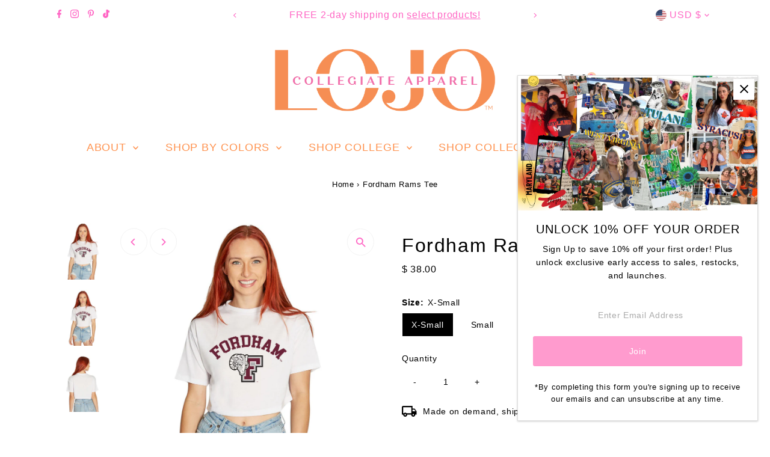

--- FILE ---
content_type: text/html; charset=utf-8
request_url: https://lojobands.com/products/fordham-cropped-tee?view=listing
body_size: 1683
content:


<template data-html="listing">
  <div class="product-index-inner">
    
      
        
      
        
      
        
      
        
      
        
      
        
      
        
      
        
      
        
      
        
      
      
      
    
  </div>
  <!-- /.product-index-inner -->

  <div class="js-product-image animated prod-image image_natural">
    <a href="/products/fordham-cropped-tee" title="Fordham Rams Tee">
      <div class="reveal">





<div class="box-ratio " style="padding-bottom: 99.9%;">
  <img src="//lojobands.com/cdn/shop/files/fordhamwhitete1.jpg?v=1759263531&amp;width=1200" alt="" srcset="//lojobands.com/cdn/shop/files/fordhamwhitete1.jpg?v=1759263531&amp;width=200 200w, //lojobands.com/cdn/shop/files/fordhamwhitete1.jpg?v=1759263531&amp;width=300 300w, //lojobands.com/cdn/shop/files/fordhamwhitete1.jpg?v=1759263531&amp;width=400 400w, //lojobands.com/cdn/shop/files/fordhamwhitete1.jpg?v=1759263531&amp;width=500 500w, //lojobands.com/cdn/shop/files/fordhamwhitete1.jpg?v=1759263531&amp;width=600 600w, //lojobands.com/cdn/shop/files/fordhamwhitete1.jpg?v=1759263531&amp;width=700 700w, //lojobands.com/cdn/shop/files/fordhamwhitete1.jpg?v=1759263531&amp;width=800 800w, //lojobands.com/cdn/shop/files/fordhamwhitete1.jpg?v=1759263531&amp;width=1000 1000w, //lojobands.com/cdn/shop/files/fordhamwhitete1.jpg?v=1759263531&amp;width=1200 1200w" width="1200" height="1199" loading="eager" fetchpriority="auto" sizes="(min-width: 1601px) 2000px,
  (min-width: 768px) and (max-width: 1600px) 1200px,
  (max-width: 767px) 100vw, 900px" class="first-image">
</div>
<noscript><img src="//lojobands.com/cdn/shop/files/fordhamwhitete1.jpg?v=1759263531&amp;width=1200" alt="" srcset="//lojobands.com/cdn/shop/files/fordhamwhitete1.jpg?v=1759263531&amp;width=352 352w, //lojobands.com/cdn/shop/files/fordhamwhitete1.jpg?v=1759263531&amp;width=832 832w, //lojobands.com/cdn/shop/files/fordhamwhitete1.jpg?v=1759263531&amp;width=1200 1200w" width="1200" height="1199"></noscript>


          
            <div class="hidden">
              



<div class="box-ratio " style="padding-bottom: 100.0%;">
  <img src="//lojobands.com/cdn/shop/files/fordhamtee2.jpg?v=1694798499&amp;width=1200" alt="Fordham Rams Tee" srcset="//lojobands.com/cdn/shop/files/fordhamtee2.jpg?v=1694798499&amp;width=200 200w, //lojobands.com/cdn/shop/files/fordhamtee2.jpg?v=1694798499&amp;width=300 300w, //lojobands.com/cdn/shop/files/fordhamtee2.jpg?v=1694798499&amp;width=400 400w, //lojobands.com/cdn/shop/files/fordhamtee2.jpg?v=1694798499&amp;width=500 500w, //lojobands.com/cdn/shop/files/fordhamtee2.jpg?v=1694798499&amp;width=600 600w, //lojobands.com/cdn/shop/files/fordhamtee2.jpg?v=1694798499&amp;width=700 700w, //lojobands.com/cdn/shop/files/fordhamtee2.jpg?v=1694798499&amp;width=800 800w, //lojobands.com/cdn/shop/files/fordhamtee2.jpg?v=1694798499&amp;width=1000 1000w, //lojobands.com/cdn/shop/files/fordhamtee2.jpg?v=1694798499&amp;width=1200 1200w" width="1200" height="1200" loading="lazy" fetchpriority="auto" sizes="(min-width: 1601px) 2000px,
  (min-width: 768px) and (max-width: 1600px) 1200px,
  (max-width: 767px) 100vw, 900px">
</div>
<noscript><img src="//lojobands.com/cdn/shop/files/fordhamtee2.jpg?v=1694798499&amp;width=1200" alt="Fordham Rams Tee" srcset="//lojobands.com/cdn/shop/files/fordhamtee2.jpg?v=1694798499&amp;width=352 352w, //lojobands.com/cdn/shop/files/fordhamtee2.jpg?v=1694798499&amp;width=832 832w, //lojobands.com/cdn/shop/files/fordhamtee2.jpg?v=1694798499&amp;width=1200 1200w" width="1200" height="1200"></noscript>


            </div>
          
</div>
    </a>

    
<button
        class="quick-view-6604506693716 product-listing__quickview-trigger  js-quickview-trigger"
        type="button"
        name="button"
        data-product-url="/products/fordham-cropped-tee?view=quick"
        popovertarget=""
        popovertargetaction="show"
      >
        Quick shop
      </button>
    
  </div>
  <!-- /.js-product-image -->

  <div class="product-info">
    <div class="product-info-inner">
      <a href="/products/fordham-cropped-tee">
        
        <span class="prod-title">Fordham Rams Tee</span>
      </a>

      
<div class="price price--listing"
><dl class="price__regular">
    <dt>
      <span class="visually-hidden visually-hidden--inline">Regular Price</span>
    </dt>
    <dd>
      <span class="price-item price-item--regular">$ 38.00
</span>
    </dd>
  </dl>
  <dl class="price__sale">
    <dt>
      <span class="visually-hidden visually-hidden--inline">Sale Price</span>
    </dt>
    <dd>
      <span class="price-item price-item--sale">$ 38.00
</span>
    </dd>
    <dt>
      <span class="visually-hidden visually-hidden--inline">Regular Price</span>
    </dt>
    <dd>
      <s class="price-item price-item--regular">
        
      </s>
    </dd>
  </dl>
  <dl class="price__unit">
    <dt>
      <span class="visually-hidden visually-hidden--inline">Unit Price</span>
    </dt>
    <dd class="price-unit-price"><span></span><span aria-hidden="true">/</span><span class="visually-hidden">per&nbsp;</span><span></span></dd>
  </dl>
</div>


      
        <div class="prod-colors">
          

  
  



        </div>
        <!-- /.prod-colors -->
      
    </div>
    <!-- /.product-info-inner -->
  </div>
  <!-- /.product-info -->
</template>


--- FILE ---
content_type: text/javascript; charset=utf-8
request_url: https://lojobands.com/products/fordham-cropped-tee.js
body_size: 1328
content:
{"id":6604506693716,"title":"Fordham Rams Tee","handle":"fordham-cropped-tee","description":"\u003cp\u003eThis super flattering Fordham Tee is perfect for college game day paired with our \u003ca href=\"https:\/\/lojobands.com\/collections\/fordham-rams\/products\/fordham-game-day-skirt\"\u003eFordham Game Day Skirt\u003c\/a\u003e! Our Fordham University Tee's soft fabric makes it the perfect option for all body types.\u003c\/p\u003e\n\u003cp\u003eFits true to size. 55% Cotton, 45% Polyester.\u003c\/p\u003e\n\u003cp\u003e\u003cspan\u003eModel is wearing a size Small.\u003c\/span\u003e\u003cbr\u003e\u003c\/p\u003e\n\u003cp\u003eModel Measurements:\u003c\/p\u003e\n\u003cul\u003e\n\u003cli\u003eHeight: 5'7\u003c\/li\u003e\n\u003cli\u003eWaist: 25\u003cbr\u003e\n\u003c\/li\u003e\n\u003cli\u003eBust: 32\u003c\/li\u003e\n\u003c\/ul\u003e\n\u003cul\u003e\u003c\/ul\u003e\n\u003cp\u003e\u003cspan\u003e\u003c\/span\u003eOfficially Licensed by Lo + Jo Bands.\u003c\/p\u003e\n\u003cmeta charset=\"utf-8\"\u003e\n\u003cp\u003e \u003c\/p\u003e","published_at":"2022-08-23T10:13:22-04:00","created_at":"2021-06-10T17:16:42-04:00","vendor":"AME","type":"Tees","tags":["CLC_FOR_Fordham University","crop tee","crop top","faire","Fordham","fordham bed party","Fordham college apparel","fordham crop top","fordham rams","Fordham shirt","Fordham shirts","Fordham tailgate apparel","Fordham tee","Fordham trendy outfit","Fordham women's apparel","license","TeeFor2"],"price":3800,"price_min":3800,"price_max":3800,"available":true,"price_varies":false,"compare_at_price":null,"compare_at_price_min":0,"compare_at_price_max":0,"compare_at_price_varies":false,"variants":[{"id":39374141423700,"title":"X-Small","option1":"X-Small","option2":null,"option3":null,"sku":"LOJO2021582","requires_shipping":true,"taxable":false,"featured_image":null,"available":true,"name":"Fordham Rams Tee - X-Small","public_title":"X-Small","options":["X-Small"],"price":3800,"weight":54,"compare_at_price":null,"inventory_quantity":0,"inventory_management":"shopify","inventory_policy":"continue","barcode":"LOJO2021582","requires_selling_plan":false,"selling_plan_allocations":[]},{"id":39374141456468,"title":"Small","option1":"Small","option2":null,"option3":null,"sku":"LOJO2021582","requires_shipping":true,"taxable":false,"featured_image":null,"available":true,"name":"Fordham Rams Tee - Small","public_title":"Small","options":["Small"],"price":3800,"weight":54,"compare_at_price":null,"inventory_quantity":0,"inventory_management":"shopify","inventory_policy":"continue","barcode":"LOJO2021582","requires_selling_plan":false,"selling_plan_allocations":[]},{"id":39374141489236,"title":"Medium","option1":"Medium","option2":null,"option3":null,"sku":"LOJO2021582","requires_shipping":true,"taxable":false,"featured_image":null,"available":true,"name":"Fordham Rams Tee - Medium","public_title":"Medium","options":["Medium"],"price":3800,"weight":54,"compare_at_price":null,"inventory_quantity":-2,"inventory_management":"shopify","inventory_policy":"continue","barcode":"LOJO2021582","requires_selling_plan":false,"selling_plan_allocations":[]},{"id":39374141522004,"title":"Large","option1":"Large","option2":null,"option3":null,"sku":"LOJO2021582","requires_shipping":true,"taxable":false,"featured_image":null,"available":true,"name":"Fordham Rams Tee - Large","public_title":"Large","options":["Large"],"price":3800,"weight":54,"compare_at_price":null,"inventory_quantity":0,"inventory_management":"shopify","inventory_policy":"continue","barcode":"LOJO2021582","requires_selling_plan":false,"selling_plan_allocations":[]},{"id":39374141554772,"title":"X-Large","option1":"X-Large","option2":null,"option3":null,"sku":"LOJO2021582","requires_shipping":true,"taxable":false,"featured_image":null,"available":true,"name":"Fordham Rams Tee - X-Large","public_title":"X-Large","options":["X-Large"],"price":3800,"weight":54,"compare_at_price":null,"inventory_quantity":0,"inventory_management":"shopify","inventory_policy":"continue","barcode":"LOJO2021582","requires_selling_plan":false,"selling_plan_allocations":[]}],"images":["\/\/cdn.shopify.com\/s\/files\/1\/1187\/9944\/files\/fordhamwhitete1.jpg?v=1759263531","\/\/cdn.shopify.com\/s\/files\/1\/1187\/9944\/files\/fordhamtee2.jpg?v=1694798499","\/\/cdn.shopify.com\/s\/files\/1\/1187\/9944\/files\/backofwhitetee_47e191be-db8d-4876-a4f0-4143191222a9.jpg?v=1694798510"],"featured_image":"\/\/cdn.shopify.com\/s\/files\/1\/1187\/9944\/files\/fordhamwhitete1.jpg?v=1759263531","options":[{"name":"Size","position":1,"values":["X-Small","Small","Medium","Large","X-Large"]}],"url":"\/products\/fordham-cropped-tee","media":[{"alt":null,"id":35434542858514,"position":1,"preview_image":{"aspect_ratio":1.001,"height":999,"width":1000,"src":"https:\/\/cdn.shopify.com\/s\/files\/1\/1187\/9944\/files\/fordhamwhitete1.jpg?v=1759263531"},"aspect_ratio":1.001,"height":999,"media_type":"image","src":"https:\/\/cdn.shopify.com\/s\/files\/1\/1187\/9944\/files\/fordhamwhitete1.jpg?v=1759263531","width":1000},{"alt":null,"id":35434544693522,"position":2,"preview_image":{"aspect_ratio":1.0,"height":1000,"width":1000,"src":"https:\/\/cdn.shopify.com\/s\/files\/1\/1187\/9944\/files\/fordhamtee2.jpg?v=1694798499"},"aspect_ratio":1.0,"height":1000,"media_type":"image","src":"https:\/\/cdn.shopify.com\/s\/files\/1\/1187\/9944\/files\/fordhamtee2.jpg?v=1694798499","width":1000},{"alt":null,"id":35434547249426,"position":3,"preview_image":{"aspect_ratio":1.0,"height":1000,"width":1000,"src":"https:\/\/cdn.shopify.com\/s\/files\/1\/1187\/9944\/files\/backofwhitetee_47e191be-db8d-4876-a4f0-4143191222a9.jpg?v=1694798510"},"aspect_ratio":1.0,"height":1000,"media_type":"image","src":"https:\/\/cdn.shopify.com\/s\/files\/1\/1187\/9944\/files\/backofwhitetee_47e191be-db8d-4876-a4f0-4143191222a9.jpg?v=1694798510","width":1000}],"requires_selling_plan":false,"selling_plan_groups":[]}